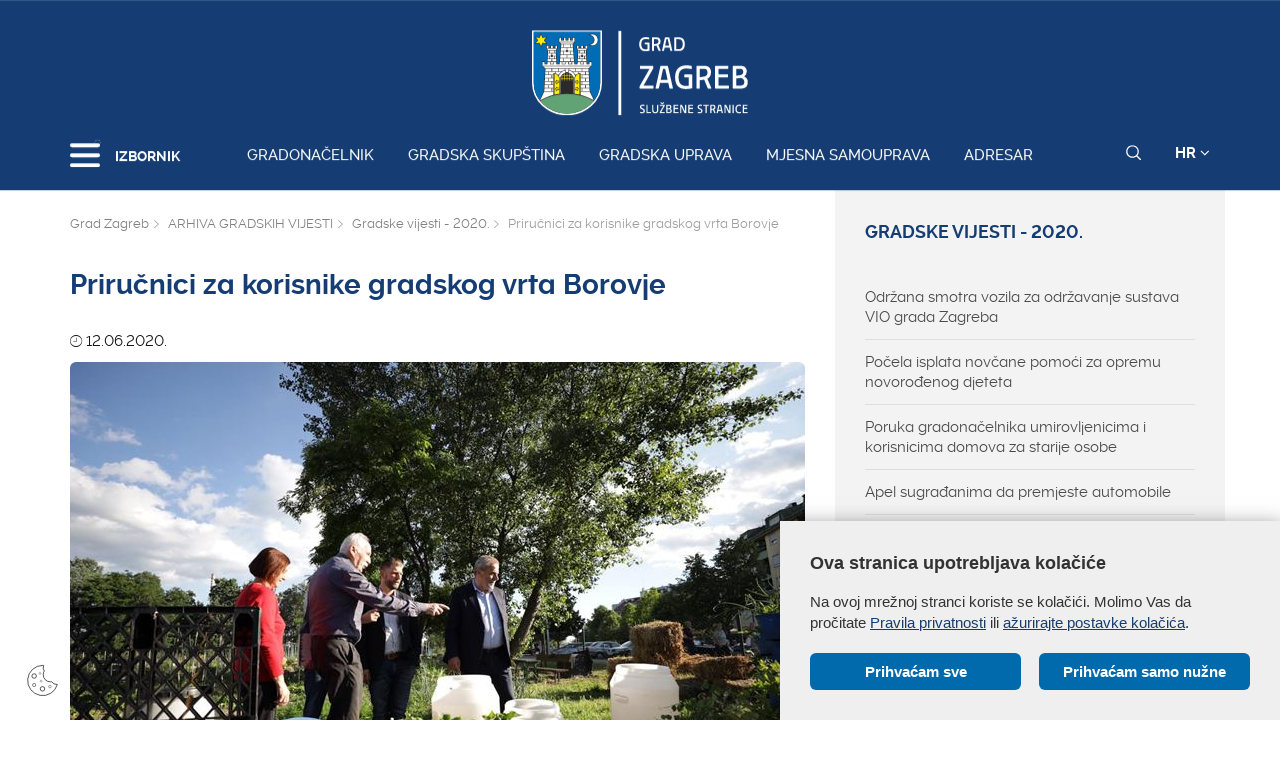

--- FILE ---
content_type: text/css
request_url: https://zagreb.hr/css/media-queries.css
body_size: 15269
content:
/*==========  Non-Mobile First Method  ==========*/

/* Large Devices, Wide Screens */
@media only screen and (min-width : 1170px){

}

@media only screen and (max-width : 1200px){
header .meniWrap a {margin-right: 15px; font-size: 14px;}
.hamburger {padding-right:0px; }

	.col-lg-8.col-md-12.text-left {
		text-align: center;
	}
	
	.col-lg-4.col-md-12.text-right {
		text-align: center;
		margin-top: 15px;
	}
	
	.soc.pull-right {
		float: none !important;
		width: 140px;
		margin: 0 auto;
		margin-top: 20px;
	}
	
	.novi_link_wrapper .konfMediji {
	    margin: 0 8px 10px 8px;
	}

}






@media only screen and (max-width : 1169px){
	header .meniWrap .linkovi {padding-bottom: 22px !important;}
	header .meniWrap a {margin-right: 15px;}
	.searchWrap input, .row.gumbi {margin-top: 15px;}
	.searchWrap h3 {margin-top: 0px;}

	#newsfilter .datum {
	width: 47.59%;
	}
	footer .brzi a {font-size: 13px;}
	footer .brzi ul li::before {margin-right: 5px; margin-left: 0;}
}

/* Medium Devices, Desktops */
@media only screen and (min-width : 992px){
    /* Let's get this party started */
.mls-submenu::-webkit-scrollbar, .mls-content::-webkit-scrollbar {
    width: 7px;
}
 
/* Track */
.mls-submenu::-webkit-scrollbar, .mls-content::-webkit-scrollbar-track {
    /*-webkit-box-shadow: inset 0 0 6px rgba(0, 153, 0, 1);*/ 
    -webkit-border-radius: 10px;
    border-radius: 10px;
}
 
/* Handle */
.mls-submenu::-webkit-scrollbar, .mls-content::-webkit-scrollbar-thumb {
    -webkit-border-radius: 10px;
    border-radius: 10px;
    background: rgba(0, 153, 0, 1); 
    /*-webkit-box-shadow: inset 0 0 6px rgba(0, 153, 0, 1);*/ 
}
.mls-submenu::-webkit-scrollbar, .mls-content::-webkit-scrollbar-thumb:window-inactive {
	background: rgba(0, 153, 0, 1); 
}


}
@media only screen and (max-width : 991px){
	
.advent-kugla {width: 320px; height: 320px; display: none;}

    .opis.landinglista {
        padding:0px;
        padding-bottom:20px; 
    }
        .opis.landinglista ul {
            padding-left:55px;
        }
        .opis.landinglista h3 {
            padding-left:30px;
        }

	header.sticky .logosticky {top:-5px; }
	header.sticky .alati {bottom: 35px;}
	header.sticky .izbornik {bottom: 15px;}
	header.sticky .ring-container {top: -60px;}
	header.sticky .logosticky img {margin-bottom: 20px;}
	.gimmeBrzi {
		display: none !important;
	}
	
	.sadrzaj .opis {padding-right: 0;}
	.sadrzaj .kalk-wrap {padding-right: 60px;}
	footer .brzi ul li {margin-left: 15px;}
	#newsfilter .datum {width: 100%;}
	header .logosticky {display: inline-block !important;}
	.noBigPic {margin-top: 100px;}
	footer .foo h4 {font-size: 16px;}
	footer .foo .fooLinkovi {margin-top: 20px; margin-bottom: 20px;}
	.soc {float: none !important; width: 100% !important; text-align: center; margin-top: 20px; border-top:1px solid #dedede; padding-top: 20px;}
	.fooLinkovi div {text-align: center; margin-bottom: 10px;}
	.servisiWrap .naslov {font-size: 14px;}
	header .meniWrap {margin-top: 0;}
	header .meniWrap .linkovi {display: none;}
	header .logo {position: absolute; top:-15px; left:0; right: 0; margin-left: auto; margin-right: auto; }
	header .izbornik .txt {display: none;}
	header .izbornik {left: 0px;}
	header.sticky {top:0; padding: 0;}
	header.sticky .logo {opacity: 1;}
	.slikaClanak {margin-top: 86px;}
	.turisti_link img {display: none; font-size: 13px;}
	.turisti_link { font-size: 14px; margin-top: 10px;}
	.turisti_txt .bold {margin-right: 20px;}
	.turisti_txt {margin-left: 0;}
	.searchWrap h3 {display: none;}
	.searchWrap {top:85px;}
	.searchWrap input {height: 48px;}
	.searchWrap .searchSubmit {height: 48px; padding: 12px 18px 12px 18px;}
	.gumb {font-size: 14px; padding: 7px 15px;}
	.sliderWrap {margin-top: 85px;}
	.slajd_txt h2{font-size: 24px;}
	.gradonacelnik_social {right: 0;}
	.slajd_txt {width: 40%}
	.searchWrap {position: absolute;}
	.novostiWrap .kratki {font-size: 14px;}
	.novostiWrap .naslov {font-size: 16px;}
	.box a {font-size: 14px;}
	.box h2 {font-size: 19px;}
	.sadrzaj .container {width: 100%;}
	.slikaClanak {height: 200px;}
	.fotogalerija .sivo {margin-bottom: 30px; text-align: center; height: auto !important;}
        .fotogalerija .sivo a {
            display: inline-block;
            text-align: left;
            padding: 10px 12px;
            color: #4a4a4a;
        }
	.fotogalerija .sivo a img {display: block;max-width: 100%;height: auto;}
	.sadrzaj .meni ul li a {font-size: 14px; line-height: auto;}
	/* .brzilinkoviWrap {display: none;} */
	
	.linkovi-novo {
		justify-content: flex-start;
	}
	
}

/* Extra Small Devices, Phones */
@media only screen and (max-width : 767px){
	
	.radio-group input {
		float: left;
		margin-top: 7px;
	}
	.radio-group label {
		margin-left: 25px;
		display: block;
	}
	.crveno {line-height: 10px; margin-left: 5px; font-weight: bold;}
	
	/* .clanak { */
		/* padding-top: 120px; */
	/* } */
	
	.radioWrap.pull-right {
		float: left !important;
	}
 	
	.sadrzaj .kalk-wrap {
		padding: 20px;
	}
	
	.pitanje {
		margin-bottom: 10px;
	}
	
	.projekti_entries_wrapper .swiper-wrapper {
		flex-wrap: nowrap;
		padding-bottom: 30px;
	}	
	
	.projekti_entries_wrapper .swiper-pagination {
		bottom: 0;
	}
	
	.novostiWrap {
		margin-top: 140px;
	}
	
	.at-share-btn-elements{
		display:flex;
	}
	
	.table-responsive{
		max-height:350px;
		overflow-y:scroll;
		
	}
	/* .table-responsive>.table>tbody>tr>td{ */
		/* white-space:break-spaces; */
	/* } */
	
	.projekti.covid {padding-top: 0 !important; margin-top: 0 !important;}
	.projekti.covid .projektopis {padding-top: 0;}
	.projekti.covid .naslov {width: 100%;}
	.projekti.covid .projektItem {padding:0 0 20px 0; border:1px solid #f2f2f2; background-color: #fff;}
	.projekti.covid img {width: 100%; height: auto; display: block; margin-bottom: 20px;}
	.projekti.covid .naslov, .projekti.covid .kratki {padding: 0px 20px;}
	.bozic-wrap {margin-top: 30px;}
	
	
.eulogo {margin: 0 auto;}
	.euzg-naslov {margin-top: 20px;}
	.mzg {padding: 20px; border:1px solid #ccc; margin: 20px 0;}
	.euzgwrap {padding:  20px 0; border:1px solid #ccc; margin:0;}
	/* .ring-container {display:none;} */
	.ez .txt {
	display: block;
	margin-bottom: 30px;
	}
	.ez .txt h2 {font-size: 14px !important;}

    .fotogalerija .sve.pull-right {
        position: relative;
        left: 50%;
        transform: translateX(-50%);
        margin-bottom: 24px;
    } 

    .fotogalerija .slick-dots {
        bottom: -27px!important;
    }

    .slajd_txt a {
    padding-right:10%;

    }
    .sliderWrap .slick-next, .sliderWrap .slick-prev {
        top:40%; 
    }
    .meni {
        margin-top:30px;
    }
    .listaitem .listatxt {
        padding-right:0px;
    }
    .fb_reset {
        margin-top:30px !important;
        width:320px !important; 
    }
    .fb-page fb_iframe_widget {
        width:320px !important;
    }
	.breadcrumbWrap {margin-bottom: 20px;padding: 14px 15px 0 0px;}
	.landinglink {margin-bottom: 10px;	}
	
	.landing .podnaslov {font-size: 22px; font-weight: normal; margin-top: 30px;}
	.sadrzaj .opis ul li {text-indent: -1.6em !important;}
	.sadrzaj .opis .sp-calc ul li {text-indent: 0 !important;}
    .sadrzaj .opis ul.drustvene_gradonacelnik li {text-indent:0 !important;}
	.sadrzaj .opis {line-height: 24px;}
	.noBigPic {margin-top: 130px;}
	.newswrap .row.margtop30 {
		margin-top:0 !important;
		
	}
        
    .sliderWrap .img-mobile {
        display: block;
        min-height: 220px;
        background-size: cover;
        background-position: 50% 50%;
    }
    
    .sliderWrap img {
        display: none;
    }
    .gradonacelnik_social .relative img {
        display:block;
    }
    .gradonacelnik_social  {
       display:none;
    }
    .sliderWrap .slick-next:hover,
    .sliderWrap .slick-prev:hover {
        background-color: transparent;
    }
    .newsitem .over {
        height:100%;
    }
    .newsitem .over .txt {
    position: absolute;
    bottom: 10px;
    left: 20px;
    padding-right: 10px;
    width:80%;
}
	.newswrap h2 {font-size:16px;}
	.newswrap .kratki {
		font-size: 13px;
		font-weight: normal;
		line-height: 18px;
        display:none;
	} 
	.newswrap .newsitem {
		margin-top: 10px;
	}
	
	.mls-submenu .ml-close {display: none;}
	.sadrzaj h1 {font-size: 20px;}
	/*.slikaClanak {display: none;}*/
	.znam {display: none;}
	.znamenitosti h2 {font-size:25px;}
	.znamenitosti h3 {font-size:20px;}
	.znamenitosti .plaviBox {width:100%; position: static;}
	.znamenitosti .plaviBox::after {display: none;}
	footer .foo h4 {font-size: 14px;}
	footer .foo {font-size: 14px;}
	footer .fooLinkovi {font-size: 12px;}
	.novostiWrap .col-sm-6, .servisiWrap .col-sm-6 {text-align: center;}
	.sectionNaslov {font-size: 18px !important;text-align: center;width: 100%;}
	.sve {clear: both;text-align: center;display: inline-block;float: none !important;}
    footer hr {
        display:none;
    }
    footer {
        padding-top:15px;
        border-top:1px solid #f3f3f3;
    }
	footer .foo {margin-top: 0; text-align: center;}
	.logoFoo, footer .foo .grad {float: none !important; text-align: center; margin: 0;}
	.logoFoo, footer .foo .grad {margin-bottom:20px; }
	.foo .racuni {margin-bottom: 20px;}
	.box .pljus {display: block;}
	header {position: fixed; z-index: 999;top:0;}
	/*.slikaClanak {margin-top: 0;}*/
	.vrijeme {display: none;}
	.searchWrap {height:auto !important; padding-bottom: 15px;top:30px; position: relative;z-index: 999;}
	/*.sliderWrap {display: none; margin-top: 100px;}*/ 
	.turisti_link {width: 100%; display: block;}
	.turisti .bold, .turisti .opis  {display: block; width: 100%; text-align: center;}
	.turisti .vrijeme {margin-right: 0px; width: 100%; text-align: center; margin-top: 5px;}
	.turistiToggle {position: absolute; right: 15px;}
	.turisti_txt .bold {margin-right: 10px;}
	.turisti .vrijeme {margin-right: 15px;}
	.row.gumbi {display: none;}
	.boxWrap .col-sm-3 {padding-left: 15px; padding-right: 15px;}
	.box .linkovi {display: none;}
	.box {height: auto; padding-top: 10px; padding-bottom: 10px;}
	.box h2 {font-size: 20px;}
	.sliderWrap {margin-top: 0px;}
    .slick-slide {min-height: 220px!important;}
    .slick-slide img {min-height: 220px!important;}
    .slick-slide .datum {font-size: 14px;}
    .slick-slide h2 {font-size: 18px;}
	.projekti h2  {width: 100%; text-align: center; font-weight: 900; margin: 20px 0; font-size: 22px; margin-bottom: 0;}
 
	.slajd_txt {width: auto;}

	/*overlay*/

	.overlay {display: none;}

	/*sidebar menu*/

	.submenu {
		margin-top: 0;
	}

	.submenu > li:first-child {
		border-top-width: 0;
	}

	.submenu > li:last-child {
		border-bottom-width: 0;
	}
	
	.sadrzaj .opis.landinglista ul li.bull-list a {
		margin-left: 45px;
	}
	
	.tamni.borderleft {border-top-left-radius: 0; border-bottom-left-radius: 0;}
	.tamni.borderright {border-top-right-radius: 0; border-bottom-right-radius: 0;}
	
	.galerija .slick-prev {
		top: 50%;
		width: 50px;
		height: 50px;
		left: 4px;
	}
	
	.galerija .slick-prev::before {
		left: 1px;
		font-weight: 600;
	}
	
	.galerija .slick-next {
		top: 50%;
		right: 7px;
		width: 50px;
		height: 50px
	}
	
	.galerija .slick-next::before {
		right: 1px;
		font-weight: 600;
	}
	
	.servisi .slick-prev {
		width: 60px;
		height: 60px;
		left: -5px;
	}
	
	.servisi .slick-prev::before {
		left: 0;
		font-weight: 600;
	}
	
	.servisi .slick-next {
		right: 0;
		width: 60px;
		height: 60px;
	}
	
	.servisi .slick-next::before {
		right: 5px;
		font-weight: 600;
	}
	
	.projekti_entries_wrapper .swiper-button-prev,
	.projekti_entries_wrapper .swiper-button-next {
		display: block;
	}
	
	.print_page {
		padding-bottom: 20px;
	}
	
	.linkovi-novo {
		justify-content: center;
		flex-wrap:wrap;
	}
}

@media only screen and (max-width : 575px){
	.responsive-iframe-container.height,
	.responsive-iframe-container.height .iframeWrap,
	.responsive-iframe-container.height .iframeWrap iframe {
		height: 1650px;
	}


}

@media only screen and (max-width : 480px){
	
	.projekti_entries_wrapper .swiper-slide {
		width: 100% !important;
	}
	header.sticky .searchWrap {
    top: 4px;
	}
	header .alati {bottom: 10px;}
	.ring-container {top: -35px;}
	header .izbornik {bottom: -13px;}
	header.sticky .logosticky img {
    margin-bottom: 10px;
	}
    .slick-slide .datum {font-size: 12px;}
    .slick-slide h2 {font-size: 16px;}
	header .logosticky img {position: relative;
top: -7px;}
	.projektItem {padding: 20px 0;}
	.projekti .naslov {font-weight: 700; font-size: 16px; line-height: 18px;}
header .logosticky {position: relative; top:15px; left: -20px;}

.bozic-wrap .middle {bottom: 10px;}
.bozic-wrap .middle .text {font-size: 14px; padding: 6px 11px;}

	/* iframe forma height korekcije */
	.responsive-iframe-container.height,
	.responsive-iframe-container.height .iframeWrap,
	.responsive-iframe-container.height .iframeWrap iframe {
		height: 1800px;
	}

}

/* iframe forma height korekcije */
@media only screen and (max-width : 440px){
	.responsive-iframe-container.height,
	.responsive-iframe-container.height .iframeWrap,
	.responsive-iframe-container.height .iframeWrap iframe {
		height: 1900px;
	}
}

@media only screen and (max-width : 400px){
	.responsive-iframe-container.height,
	.responsive-iframe-container.height .iframeWrap,
	.responsive-iframe-container.height .iframeWrap iframe {
		height: 2000px;
	}
}

@media only screen and (max-width : 375px){
	.responsive-iframe-container.height,
	.responsive-iframe-container.height .iframeWrap,
	.responsive-iframe-container.height .iframeWrap iframe {
		height: 2100px;
	}
}

@media only screen and (max-width : 360px){
	.responsive-iframe-container.height,
	.responsive-iframe-container.height .iframeWrap,
	.responsive-iframe-container.height .iframeWrap iframe {
		height: 2300px;
	}
}

/* Custom, iPhone Retina */
@media only screen and (max-width : 320px){

}



/*************** MOJE ********************/

@media only screen and (min-width : 884px) {
    .btn_aligner a.soloGumb + .soloGumb {
        margin-left: 30px !important;
    }
}


@media print {
	.breadcrumbWrap {
		display: none;
	}
	
    .kalk-wrap {
		padding: 0;
		border: none;
	}
	
	.result-wrap .radioWrap {
		float: left !important;
		margin-top: 10px;
		border: 1px solid #424242;
		color: #424242;
	}
	
	.result-wrap hr,
	.kalk-wrap hr {
		border-top: 1px solid #6e6e6e;
	}
	
	.radioWrap {
		display: inline-block;
	}
	
	.radioWrap.sh-radio span {
		width: auto;
	}
	
	.sp-calc {
		width: auto !important;
	}
	
	.sp-calc .dropdown-toggle span {
		text-align: left !important;
	}
	
	.vrstaObroka,
	.clanakStavak {
		width: auto !important;
		float: left !important;
	}	
	
	.sp-calc .dropdown-toggle span {
		font-weight: 700;
		font-size: 16px;
	}
	

}


--- FILE ---
content_type: application/javascript
request_url: https://zagreb.hr/js/table/tablesaw-init.js
body_size: 401
content:
/*! Tablesaw - v2.0.3 - 2016-05-02
* https://github.com/filamentgroup/tablesaw
* Copyright (c) 2016 Filament Group; Licensed MIT */
;(function( $ ) {

	// DOM-ready auto-init of plugins.
	// Many plugins bind to an "enhance" event to init themselves on dom ready, or when new markup is inserted into the DOM
	$( function(){
		$( document ).trigger( "enhance.tablesaw" );
	});

})( jQuery );